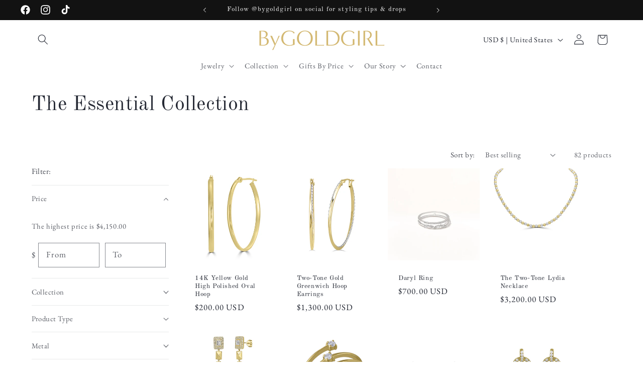

--- FILE ---
content_type: text/html; charset=UTF-8
request_url: https://pre.bossapps.co/api/js/bygoldgirl.myshopify.com/variants
body_size: 2286
content:
{"46018496758079SP":"7148994879","46018496758079":"yes","47104681705791SP":"7151583551","47104681705791":"yes","47104681738559SP":"7151583551","47104681738559":"yes","45946715373887SP":"7151583551","45946715373887":"yes","47328421019967SP":"7151583551","47328421019967":"yes","47328579780927SP":"7151583551","47328579780927":"yes","47328579813695SP":"7151583551","47328579813695":"yes","47328579846463SP":"7151583551","47328579846463":"yes","47328497434943SP":"7151583551","47328497434943":"yes","46028695306559SP":"7151583551","46028695306559":"no","45932162416959SP":"7151583551","45932162416959":"yes","46027604001087SP":"7151583551","46027604001087":"yes","45946357416255SP":"7151583551","45946357416255":"yes","47898617872703SP":"7151583551","47898617872703":"no","47898736460095SP":"7151583551","47898736460095":"no","47898845020479SP":"7151583551","47898845020479":"no","47898909868351SP":"7151583551","47898909868351":"no","47898980286783SP":"7151583551","47898980286783":"no","47104782074175SP":"7151583551","47104782074175":"no","47104782106943SP":"7151583551","47104782106943":"no","47104782139711SP":"7151583551","47104782139711":"no","45947689107775SP":"7151583551","45947689107775":"yes","46018248966463SP":"7151583551","46018248966463":"yes","46018151317823SP":"7151583551","46018151317823":"yes","45948964077887SP":"7151583551","45948964077887":"no","45949043704127SP":"7151583551","45949043704127":"yes","47104746488127SP":"7151583551","47104746488127":"no","47104746520895SP":"7151583551","47104746520895":"no","47104746553663SP":"7151583551","47104746553663":"no","47104702808383SP":"7151583551","47104702808383":"no","47104702841151SP":"7151583551","47104702841151":"no","47104702873919SP":"7151583551","47104702873919":"no","46027670159679SP":"7151583551","46027670159679":"yes","45944455627071SP":"7151583551","45944455627071":"yes","47105683358015SP":"7151583551","47105683358015":"no","47105683423551SP":"7151583551","47105683423551":"yes","47105683456319SP":"7151583551","47105683456319":"yes","47105651540287SP":"7151583551","47105651540287":"yes","47105651573055SP":"7151583551","47105651573055":"yes","47105651605823SP":"7151583551","47105651605823":"yes","45948822978879SP":"7151583551","45948822978879":"yes","45948910534975SP":"7151583551","45948910534975":"yes","46018409726271SP":"7151583551","46018409726271":"no","45927435043135SP":"7151583551","45927435043135":"no","46018854060351SP":"7151583551","46018854060351":"yes","46018871886143SP":"7151583551","46018871886143":"yes","46018037023039SP":"7151583551","46018037023039":"no","45990361465151SP":"7151583551","45990361465151":"no","45972025835839SP":"7151583551","45972025835839":"no","45926995329343SP":"7151583551","45926995329343":"yes","47749312774463SP":"7151583551","47749312774463":"no","47386231603519SP":"7151583551","47386231603519":"no","47386198638911SP":"7151583551","47386198638911":"no","47386198671679SP":"7151583551","47386198671679":"yes","47386198704447SP":"7151583551","47386198704447":"yes","47386236846399SP":"7151583551","47386236846399":"no","47105066697023SP":"7151583551","47105066697023":"no","47105066729791SP":"7151583551","47105066729791":"no","47105066762559SP":"7151583551","47105066762559":"no","47386130055487SP":"7151583551","47386130055487":"yes","47386130088255SP":"7151583551","47386130088255":"no","47386130121023SP":"7151583551","47386130121023":"no","45990109315391SP":"7151583551","45990109315391":"yes","46018627666239SP":"7151583551","46018627666239":"no","46018658468159SP":"7151583551","46018658468159":"yes","46014781292863SP":"7151583551","46014781292863":"no","46018112782655SP":"7151583551","46018112782655":"yes","46029058736447SP":"7151583551","46029058736447":"no","47105530134847SP":"7151583551","47105530134847":"no","47105530167615SP":"7151583551","47105530167615":"yes","47105530200383SP":"7151583551","47105530200383":"yes","46027560354111SP":"7151583551","46027560354111":"yes","47105412366655SP":"7151583551","47105412366655":"no","47105412399423SP":"7151583551","47105412399423":"yes","47105412432191SP":"7151583551","47105412432191":"no","47104613974335SP":"7151583551","47104613974335":"no","47104614007103SP":"7151583551","47104614007103":"no","47105484980543SP":"7151583551","47105484980543":"yes","47105485013311SP":"7151583551","47105485013311":"no","47105485046079SP":"7151583551","47105485046079":"yes","46027717968191SP":"7151583551","46027717968191":"no","47106198208831SP":"7151583551","47106198208831":"yes","45907973210431SP":"7151583551","45907973210431":"yes","46028828901695SP":"7151583551","46028828901695":"no","47105399423295SP":"7151583551","47105399423295":"no","47105399456063SP":"7151583551","47105399456063":"yes","47105399488831SP":"7151583551","47105399488831":"no","47105223557439SP":"7151583551","47105223557439":"no","47104965738815SP":"7151583551","47104965738815":"no","46018352709951SP":"7151583551","46018352709951":"no","45971774832959SP":"7151583551","45971774832959":"yes","46018784756031SP":"7151583551","46018784756031":"yes","47105567818047SP":"7151583551","47105567818047":"yes","47105567850815SP":"7151583551","47105567850815":"yes","47105567883583SP":"7151583551","47105567883583":"no","46018106261823SP":"7151583551","46018106261823":"no","47104216170815SP":"7151583551","47104216170815":"no","47104216203583SP":"7151583551","47104216203583":"yes","47104216236351SP":"7151583551","47104216236351":"no","46018906652991SP":"7151583551","46018906652991":"yes","47328486621503SP":"7151583551","47328486621503":"no","45973247033663SP":"7151583551","45973247033663":"yes","47104235176255SP":"7151583551","47104235176255":"no","47104235209023SP":"7151583551","47104235209023":"yes","47104235241791SP":"7151583551","47104235241791":"no","47460304748863SP":"7151583551","47460304748863":"yes","47105505034559SP":"7151583551","47105505034559":"yes","47105505067327SP":"7151583551","47105505067327":"yes","47105505100095SP":"7151583551","47105505100095":"yes","45911254958399SP":"7151583551","45911254958399":"yes","45946865254719SP":"7151583551","45946865254719":"yes","45990790267199SP":"7151583551","45990790267199":"no","45989601575231SP":"7151583551","45989601575231":"no","45932309676351SP":"7151583551","45932309676351":"no","47475439534399SP":"7151583551","47475439534399":"yes","45926400753983SP":"7151583551","45926400753983":"yes","45971645923647SP":"7151583551","45971645923647":"no","45971601490239SP":"7151583551","45971601490239":"no","45932191482175SP":"7151583551","45932191482175":"no","47460335059263SP":"7151583551","47460335059263":"no","47460327358783SP":"7151583551","47460327358783":"yes","47460402397503SP":"7151583551","47460402397503":"no","47460362223935SP":"7151583551","47460362223935":"no","47460335812927SP":"7151747391","47460335812927":"no","47460330668351SP":"7151747391","47460330668351":"yes","47460274602303SP":"7151747391","47460274602303":"yes","47460403085631SP":"7151747391","47460403085631":"yes","47460400955711SP":"7151747391","47460400955711":"yes","47105279525183SP":"7151747391","47105279525183":"no","47105279557951SP":"7151747391","47105279557951":"yes","47105279590719SP":"7151747391","47105279590719":"yes","45949018571071SP":"7151747391","45949018571071":"no","46014580097343SP":"7151747391","46014580097343":"yes","47105163002175SP":"7151747391","47105163002175":"no","47105163034943SP":"7151747391","47105163034943":"yes","47105163067711SP":"7151747391","47105163067711":"no","47460226597183SP":"7151747391","47460226597183":"yes","47388772663615SP":"7151747391","47388772663615":"yes","47388610429247SP":"7151747391","47388610429247":"yes","45931996381503SP":"7151747391","45931996381503":"yes","45948305408319SP":"7151747391","45948305408319":"yes","45911195681087SP":"7151747391","45911195681087":"yes","47106178777407SP":"7151747391","47106178777407":"no","45996355682623SP":"7151747391","45996355682623":"no","47105307705663SP":"7151747391","47105307705663":"yes","47105307738431SP":"7151747391","47105307738431":"no","47105307771199SP":"7151747391","47105307771199":"yes","47106146238783SP":"7151747391","47106146238783":"yes","47106158428479SP":"7151747391","47106158428479":"yes","47762073256255SP":"7151747391","47762073256255":"yes","47762132402495SP":"7151747391","47762132402495":"yes","45990412026175SP":"7151747391","45990412026175":"no","46027824333119SP":"7151747391","46027824333119":"no","47105377960255SP":"7151780159","47105377960255":"no","47105377993023SP":"7151780159","47105377993023":"no","47105378025791SP":"7151780159","47105378025791":"yes","45971680002367SP":"7153582399","45971680002367":"yes","46018693366079SP":"7153615167","46018693366079":"no","45925215600959SP":"7160168767","45925215600959":"yes","46018567209279SP":"7160201535","46018567209279":"yes","47106207580479SP":"7160234303","47106207580479":"yes","47328524403007SP":"7160267071","47328524403007":"yes","47386153320767SP":"7160299839","47386153320767":"yes","47460332437823SP":"7160332607","47460332437823":"yes","47475435176255SP":"7160365375","47475435176255":"yes","47762094391615SP":"7160398143","47762094391615":"no","47762146623807SP":"7160430911","47762146623807":"yes","48511885476159SP":"7172096319","48511885476159":"no","48511790874943SP":"7172129087","48511790874943":"yes","48511856771391SP":"7172129087","48511856771391":"no","48959385076031SP":"7220232511","48959385076031":"no","45971718897983SP":"7270433087","45971718897983":"no","45989658722623SP":"7292223807","45989658722623":"no","47749345968447SP":"8007680319","47749345968447":"yes","47749190484287SP":"8007713087","47749190484287":"no"}